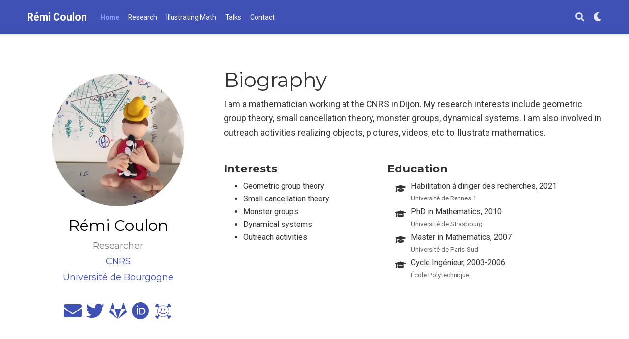

--- FILE ---
content_type: text/html
request_url: https://rcoulon.perso.math.cnrs.fr/
body_size: 6398
content:
<!DOCTYPE html>
<html lang="en-us">

<head>

  <meta charset="utf-8">
  <meta name="viewport" content="width=device-width, initial-scale=1">
  <meta http-equiv="X-UA-Compatible" content="IE=edge">
  <meta name="generator" content="Source Themes Academic 4.7.0">

  

  
  
  
  
  
    
    
    
  
  

  <meta name="author" content="Rémi Coulon">

  
  
  
    
  
  <meta name="description" content="Researcher">

  
  <link rel="alternate" hreflang="en-us" href="/">

  


  
  
  
  <meta name="theme-color" content="#3f51b5">
  

  
  
  
  <script src="/js/mathjax-config.js"></script>
  

  
  
  
  
    
    <link rel="stylesheet" href="https://cdnjs.cloudflare.com/ajax/libs/academicons/1.8.6/css/academicons.min.css" integrity="sha256-uFVgMKfistnJAfoCUQigIl+JfUaP47GrRKjf6CTPVmw=" crossorigin="anonymous">
    <link rel="stylesheet" href="https://cdnjs.cloudflare.com/ajax/libs/font-awesome/5.12.0-1/css/all.min.css" integrity="sha256-4w9DunooKSr3MFXHXWyFER38WmPdm361bQS/2KUWZbU=" crossorigin="anonymous">
    <link rel="stylesheet" href="https://cdnjs.cloudflare.com/ajax/libs/fancybox/3.5.7/jquery.fancybox.min.css" integrity="sha256-Vzbj7sDDS/woiFS3uNKo8eIuni59rjyNGtXfstRzStA=" crossorigin="anonymous">

    
    
    
      
    
    
      
      
        
          <link rel="stylesheet" href="https://cdnjs.cloudflare.com/ajax/libs/highlight.js/9.15.10/styles/github.min.css" crossorigin="anonymous" title="hl-light">
          <link rel="stylesheet" href="https://cdnjs.cloudflare.com/ajax/libs/highlight.js/9.15.10/styles/dracula.min.css" crossorigin="anonymous" title="hl-dark" disabled>
        
      
    

    
    <link rel="stylesheet" href="https://cdnjs.cloudflare.com/ajax/libs/leaflet/1.5.1/leaflet.css" integrity="sha256-SHMGCYmST46SoyGgo4YR/9AlK1vf3ff84Aq9yK4hdqM=" crossorigin="anonymous">
    

    

    
    
      

      
      

      
    
      

      
      

      
    
      

      
      

      
    
      

      
      

      
    
      

      
      

      
    
      

      
      

      
    
      

      
      

      
    
      

      
      

      
    
      

      
      

      
    
      

      
      

      
    
      

      
      

      
        <script src="https://cdnjs.cloudflare.com/ajax/libs/lazysizes/5.1.2/lazysizes.min.js" integrity="sha256-Md1qLToewPeKjfAHU1zyPwOutccPAm5tahnaw7Osw0A=" crossorigin="anonymous" async></script>
      
    
      

      
      

      
    
      

      
      

      
    
      

      
      

      
        <script src="https://cdn.jsdelivr.net/npm/mathjax@3/es5/tex-chtml.js" integrity="" crossorigin="anonymous" async></script>
      
    
      

      
      

      
    

  

  
  
  
  <link rel="stylesheet" href="https://fonts.googleapis.com/css?family=Montserrat:400,700%7CRoboto:400,400italic,700%7CRoboto+Mono&display=swap">
  

  
  
  
  
  <link rel="stylesheet" href="/css/academic.css">

  




  


  
  <link rel="alternate" href="/index.xml" type="application/rss+xml" title="Rémi Coulon">
  

  <link rel="manifest" href="/index.webmanifest">
  <link rel="icon" type="image/png" href="/images/icon_hu0b7a4cb9992c9ac0e91bd28ffd38dd00_9727_32x32_fill_lanczos_center_3.png">
  <link rel="apple-touch-icon" type="image/png" href="/images/icon_hu0b7a4cb9992c9ac0e91bd28ffd38dd00_9727_192x192_fill_lanczos_center_3.png">

  <link rel="canonical" href="/">

  
  
  
  
  
    
    
  
  
  <meta property="twitter:card" content="summary">
  
  <meta property="og:site_name" content="Rémi Coulon">
  <meta property="og:url" content="/">
  <meta property="og:title" content="Rémi Coulon">
  <meta property="og:description" content="Researcher"><meta property="og:image" content="img/map[gravatar:%!s(bool=false) shape:circle]">
  <meta property="twitter:image" content="img/map[gravatar:%!s(bool=false) shape:circle]"><meta property="og:locale" content="en-us">
  
    <meta property="og:updated_time" content="2023-02-10T16:33:41&#43;01:00">
  

  

<script type="application/ld+json">
{
  "@context": "https://schema.org",
  "@type": "WebSite",
  "potentialAction": {
    "@type": "SearchAction",
    "target": "/?q={search_term_string}",
    "query-input": "required name=search_term_string"
  },
  "url": "/"
}
</script>


  


  


  





  <title>Rémi Coulon</title>

</head>

<body id="top" data-spy="scroll" data-offset="70" data-target="#navbar-main" >

  <aside class="search-results" id="search">
  <div class="container">
    <section class="search-header">

      <div class="row no-gutters justify-content-between mb-3">
        <div class="col-6">
          <h1>Search</h1>
        </div>
        <div class="col-6 col-search-close">
          <a class="js-search" href="#"><i class="fas fa-times-circle text-muted" aria-hidden="true"></i></a>
        </div>
      </div>

      <div id="search-box">
        
        <input name="q" id="search-query" placeholder="Search..." autocapitalize="off"
        autocomplete="off" autocorrect="off" spellcheck="false" type="search">
        
      </div>

    </section>
    <section class="section-search-results">

      <div id="search-hits">
        
      </div>

    </section>
  </div>
</aside>


  







<nav class="navbar navbar-expand-lg navbar-light compensate-for-scrollbar" id="navbar-main">
  <div class="container">

    
    <div class="d-none d-lg-inline-flex">
      <a class="navbar-brand" href="/">Rémi Coulon</a>
    </div>
    

    
    <button type="button" class="navbar-toggler" data-toggle="collapse"
            data-target="#navbar-content" aria-controls="navbar" aria-expanded="false" aria-label="Toggle navigation">
    <span><i class="fas fa-bars"></i></span>
    </button>
    

    
    <div class="navbar-brand-mobile-wrapper d-inline-flex d-lg-none">
      <a class="navbar-brand" href="/">Rémi Coulon</a>
    </div>
    

    
    
    <div class="navbar-collapse main-menu-item collapse justify-content-start" id="navbar-content">

      
      <ul class="navbar-nav d-md-inline-flex">
        

        

        
        
        
          
        

        
        
        
        
        
        
          
          
          
          
        

        <li class="nav-item">
          <a class="nav-link " href="/#top" data-target="#top"><span>Home</span></a>
        </li>

        
        

        

        
        
        
          
        

        
        
        
        
        
        

        <li class="nav-item">
          <a class="nav-link " href="/research"><span>Research</span></a>
        </li>

        
        

        

        
        
        
          
        

        
        
        
        
        
        

        <li class="nav-item">
          <a class="nav-link " href="/illustration"><span>Illustrating Math</span></a>
        </li>

        
        

        

        
        
        
          
        

        
        
        
        
        
        

        <li class="nav-item">
          <a class="nav-link " href="/talk"><span>Talks</span></a>
        </li>

        
        

        

        
        
        
          
        

        
        
        
        
        
        
          
          
          
          
        

        <li class="nav-item">
          <a class="nav-link " href="/#contact" data-target="#contact"><span>Contact</span></a>
        </li>

        
        

      

        
      </ul>
    </div>

    <ul class="nav-icons navbar-nav flex-row ml-auto d-flex pl-md-2">
      
      <li class="nav-item">
        <a class="nav-link js-search" href="#"><i class="fas fa-search" aria-hidden="true"></i></a>
      </li>
      

      
      <li class="nav-item">
        <a class="nav-link js-dark-toggle" href="#"><i class="fas fa-moon" aria-hidden="true"></i></a>
      </li>
      

      

    </ul>

  </div>
</nav>


  











<span class="js-widget-page d-none"></span>




  







  
  
  

  

  

  

  

  

  
  

  
  
  

  
  
  
  
  

  
  

  <section id="about" class="home-section wg-about   "  >
    <div class="container">
      




  










<div class="row">
  <div class="col-12 col-lg-4">
    <div id="profile">

      
      
      <img class="avatar avatar-circle" src="/authors/admin/avatar_hueecced97dd6461917c5873b9e2d5f299_987284_270x270_fill_q90_lanczos_center.jpg" alt="Avatar">
      

      <div class="portrait-title">
        <h2>Rémi Coulon</h2>
        <h3>Researcher</h3>

        
        <h3>
          <a href="http://www.cnrs.fr/" target="_blank" rel="noopener">
          <span>CNRS</span>
          </a>
        </h3>
        
        <h3>
          <a href="https://www.u-bourgogne.fr/" target="_blank" rel="noopener">
          <span>Université de Bourgogne</span>
          </a>
        </h3>
        
      </div>

      <ul class="network-icon" aria-hidden="true">
        
        
        
        
          
        
        
        
        
        
          
        
        <li>
          <a href="/#contact" >
            <i class="fas fa-envelope big-icon"></i>
          </a>
        </li>
        
        
        
        
          
        
        
        
        
        
          
        
        <li>
          <a href="https://twitter.com/LaMiReMiMath" target="_blank" rel="noopener">
            <i class="fab fa-twitter big-icon"></i>
          </a>
        </li>
        
        
        
        
          
        
        
        
        
        
          
        
        <li>
          <a href="https://plmlab.math.cnrs.fr/rcoulon" target="_blank" rel="noopener">
            <i class="fab fa-gitlab big-icon"></i>
          </a>
        </li>
        
        
        
        
          
        
        
        
        
        
          
        
        <li>
          <a href="https://orcid.org/0000-0003-0233-5974" target="_blank" rel="noopener">
            <i class="fab fa-orcid big-icon"></i>
          </a>
        </li>
        
        
        
        
        
        
        
        
          
        
        <li>
          <a href="https://arxiv.org/search/math?searchtype=author&amp;query=Coulon%2C&#43;R" target="_blank" rel="noopener">
            <i class="ai ai-arxiv big-icon"></i>
          </a>
        </li>
        
      </ul>

    </div>
  </div>
  <div class="col-12 col-lg-8">

    
    <h1>Biography</h1>

    <p>I am a mathematician working at the CNRS in Dijon.
My research interests include geometric group theory, small cancellation theory, monster groups, dynamical systems.
I am also involved in outreach activities realizing objects, pictures, videos, etc to illustrate mathematics.</p>


    <div class="row">

      
      <div class="col-md-5">
        <h3>Interests</h3>
        <ul class="ul-interests">
          
          <li>Geometric group theory</li>
          
          <li>Small cancellation theory</li>
          
          <li>Monster groups</li>
          
          <li>Dynamical systems</li>
          
          <li>Outreach activities</li>
          
        </ul>
      </div>
      

      
      <div class="col-md-7">
        <h3>Education</h3>
        <ul class="ul-edu fa-ul">
          
          <li>
            <i class="fa-li fas fa-graduation-cap"></i>
            <div class="description">
              <p class="course">Habilitation à diriger des recherches, 2021</p>
              <p class="institution">Université de Rennes 1</p>
            </div>
          </li>
          
          <li>
            <i class="fa-li fas fa-graduation-cap"></i>
            <div class="description">
              <p class="course">PhD in Mathematics, 2010</p>
              <p class="institution">Université de Strasbourg</p>
            </div>
          </li>
          
          <li>
            <i class="fa-li fas fa-graduation-cap"></i>
            <div class="description">
              <p class="course">Master in Mathematics, 2007</p>
              <p class="institution">Université de Paris-Sud</p>
            </div>
          </li>
          
          <li>
            <i class="fa-li fas fa-graduation-cap"></i>
            <div class="description">
              <p class="course">Cycle Ingénieur, 2003-2006</p>
              <p class="institution">École Polytechnique</p>
            </div>
          </li>
          
        </ul>
      </div>
      

    </div>
  </div>
</div>

    </div>
  </section>

  
  
  

  

  

  

  

  

  
  

  
  
  

  
  
  
  
  

  
  

  <section id="publications" class="home-section wg-pages   "  >
    <div class="container">
      








  























  





  


<div class="row">
  <div class="col-12 col-lg-4 section-heading">
    <h1>Research</h1>
    
  </div>
  <div class="col-12 col-lg-8">

    <p>Find all my publications and other works on 
<a href="/research/">this page</a>
</p>


    

    

  </div>
</div>

    </div>
  </section>

  
  
  

  

  

  

  

  

  
  

  
  
  

  
  
  
  
  

  
  

  <section id="featured" class="home-section wg-featured   "  >
    <div class="container">
      























<div class="row">
  <div class="col-12 col-lg-4 section-heading">
    <h1>Illustrating mathematics</h1>
    
  </div>
  <div class="col-12 col-lg-8">

    <p>Here a few realizations.
Find all of them on this 
<a href="/illustration">page</a>
.</p>


    
      
        









  


<div class="card-simple">

  
    


<div class="article-metadata">

  
  

  
  <span class="article-date">
    
    
      
    
    Feb 10, 2023
  </span>
  

  

  

  
  
  

  
  

</div>

  

  
  
  
  
  <a href="/improject/boy/">
      <img src="/improject/boy/featured_hu5f06b00520994d28c6b3e3587d636fef_257874_918x517_fill_q90_lanczos_smart1.jpg" class="article-banner" alt="">
  </a>
  

  <h3 class="article-title mb-1 mt-3">
    <a href="/improject/boy/">Desargues meets Boy</a>
  </h3>

  
  <div class="article-style">
    <p>Projective geometry is an important mathematical discovery that goes back to the work of Desargues in the XVIIth century.</p>
  </div>
  

  

</div>

      
    
      
        









  


<div class="card-simple">

  
    


<div class="article-metadata">

  
  

  
  <span class="article-date">
    
    
      
    
    Feb 10, 2023
  </span>
  

  

  

  
  
  

  
  

</div>

  

  
  
  
  
  <a href="/improject/filling_curve/">
      <img src="/improject/filling_curve/featured_hu68364140d3115720ac4a9a4660b7c8be_143975_918x517_fill_q90_lanczos_smart1.jpg" class="article-banner" alt="">
  </a>
  

  <h3 class="article-title mb-1 mt-3">
    <a href="/improject/filling_curve/">Space filling curve</a>
  </h3>

  
  <div class="article-style">
    <p><p>A space filling curve is a continuous map $\gamma \colon [0,1] \to \mathbb R^n$ whose range reaches every point in a higher dimensional region.
Examples are the 
<a href="https://en.wikipedia.org/wiki/Peano_curve" target="_blank" rel="noopener">Peano curve</a>
 or the 
<a href="https://en.wikipedia.org/wiki/Hilbert_curve" target="_blank" rel="noopener">Hilbert curve</a>
 whose image is a unit square.</p>
<p>The above photo displays the four-step approximation of a three-dimensional space filling curve whose image is cube.</p>
</p>
  </div>
  

  

</div>

      
    
      
        









  


<div class="card-simple">

  
    


<div class="article-metadata">

  
  

  
  <span class="article-date">
    
    
      
    
    Feb 2, 2020
  </span>
  

  

  

  
  
  

  
  

</div>

  

  
  
  
  
  <a href="/improject/innerball/">
      <img src="/improject/innerball/featured_hu85a5f0c28d29e877b1397f9f306ab4df_1685697_918x517_fill_q90_lanczos_smart1_3.png" class="article-banner" alt="">
  </a>
  

  <h3 class="article-title mb-1 mt-3">
    <a href="/improject/innerball/">A paradox in high dimensional geometry</a>
  </h3>

  
  <div class="article-style">
    <p>This &ldquo;paradox&rdquo; was explain to me by a colleague. Take a square whose side have length $1$ (on blue on the figure below) and subdivide it in four squares of side $1/2$.
In the middle of each smaller square place a disc which is tangent to the four sides (on white on the picture below). In particular the radius of these disc is $1/4$.
Now place a fifth disc (red on the picture below), centered at the center of the original (blue) square which is tangent to the four other discs.</p>
  </div>
  

  

</div>

      
    

  </div>
</div>

    </div>
  </section>

  
  
  

  

  

  

  

  

  
  

  
  
  

  
  
  
  
  

  
  

  <section id="talks" class="home-section wg-pages   "  >
    <div class="container">
      








  























  





  


<div class="row">
  <div class="col-12 col-lg-4 section-heading">
    <h1>Recorded talks</h1>
    
  </div>
  <div class="col-12 col-lg-8">

    

    
      
        










  


<div class="view-list-item">
  <i class="far fa-calendar-alt pub-icon" aria-hidden="true"></i>
  <a href="/talk/2023-01-oreille/" >De l’esthétique de la géométrie (in French)</a>

  
  <div class="article-metadata">
    <span>
      Jan 10, 2023 &mdash;
    </span>
    
    <span class="middot-divider"></span>
    <span>Institut Henri Poincaré</span>
    
  </div>
  

  

  

</div>

      
    
      
        










  


<div class="view-list-item">
  <i class="far fa-calendar-alt pub-icon" aria-hidden="true"></i>
  <a href="/talk/2022-04-cirm/" >Growth and co-growth in negatively curved groups: a dynamical point of view</a>

  
  <div class="article-metadata">
    <span>
      Apr 11, 2022 09:30 &mdash; 10:45
    </span>
    
    <span class="middot-divider"></span>
    <span>Centre International de Rencontres Mathématiques</span>
    
  </div>
  

  

  

</div>

      
    
      
        










  


<div class="view-list-item">
  <i class="far fa-calendar-alt pub-icon" aria-hidden="true"></i>
  <a href="/talk/2021-03-pmnc/" >Twisted Patterson-Sullivan Measure and Applications to Growth Problems</a>

  
  <div class="article-metadata">
    <span>
      Mar 8, 2021 &mdash; Mar 11, 2021
    </span>
    
    <span class="middot-divider"></span>
    <span>International Centre for Theoretical Sciences (Tata Institute)</span>
    
  </div>
  

  

  

</div>

      
    

    
    <div class="see-all">
      <a href="/talk/">
        See all talks
        <i class="fas fa-angle-right"></i>
      </a>
    </div>
    

  </div>
</div>

    </div>
  </section>

  
  
  

  

  

  

  

  

  
  

  
  
  

  
  
  
  
  

  
  

  <section id="contact" class="home-section wg-contact   "  >
    <div class="container">
      





<div class="row contact-widget">
  <div class="col-12 col-lg-4 section-heading">
    <h1>Contact</h1>
    
  </div>
  <div class="col-12 col-lg-8">
    

    

    <ul class="fa-ul">

      
      <li>
        <i class="fa-li fas fa-envelope fa-2x" aria-hidden="true"></i>
        <span id="person-email"><a href="mailto:remi[dot]coulon[at]cnrs[dot]fr">remi[dot]coulon[at]cnrs[dot]fr</a></span>
      </li>
      

      

      
      
        
        <li>
          <i class="fa-li fas fa-map-marker fa-2x" aria-hidden="true"></i>
          <span id="person-address">Faculté des Sciences Mirande, 9 avenue Alain Savary<br>21078 Dijon Cedex</span>
        </li>
      

      
      <li>
        <i class="fa-li fas fa-compass fa-2x" aria-hidden="true"></i>
        <span>UFR Sciences et Techniques, Office 328, Third floor</span>
      </li>
      

      

      

      
      

    </ul>

    
    <div class="d-none">
      <input id="map-provider" value="2">
      <input id="map-lat" value="47.313028">
      <input id="map-lng" value="5.072739">
      <input id="map-dir" value="Faculté des Sciences Mirande, 9 avenue Alain Savary21078 Dijon Cedex">
      <input id="map-zoom" value="15">
      <input id="map-api-key" value="">
    </div>
    <div id="map"></div>
    

  </div>
</div>

    </div>
  </section>



      

    
    
    
      <script src="https://cdnjs.cloudflare.com/ajax/libs/jquery/3.4.1/jquery.min.js" integrity="sha256-CSXorXvZcTkaix6Yvo6HppcZGetbYMGWSFlBw8HfCJo=" crossorigin="anonymous"></script>
      <script src="https://cdnjs.cloudflare.com/ajax/libs/jquery.imagesloaded/4.1.4/imagesloaded.pkgd.min.js" integrity="sha256-lqvxZrPLtfffUl2G/e7szqSvPBILGbwmsGE1MKlOi0Q=" crossorigin="anonymous"></script>
      <script src="https://cdnjs.cloudflare.com/ajax/libs/jquery.isotope/3.0.6/isotope.pkgd.min.js" integrity="sha256-CBrpuqrMhXwcLLUd5tvQ4euBHCdh7wGlDfNz8vbu/iI=" crossorigin="anonymous"></script>
      <script src="https://cdnjs.cloudflare.com/ajax/libs/fancybox/3.5.7/jquery.fancybox.min.js" integrity="sha256-yt2kYMy0w8AbtF89WXb2P1rfjcP/HTHLT7097U8Y5b8=" crossorigin="anonymous"></script>

      

      
        
        <script src="https://cdnjs.cloudflare.com/ajax/libs/highlight.js/9.15.10/highlight.min.js" integrity="sha256-1zu+3BnLYV9LdiY85uXMzii3bdrkelyp37e0ZyTAQh0=" crossorigin="anonymous"></script>
        
        <script src="https://cdnjs.cloudflare.com/ajax/libs/highlight.js/9.15.10/languages/r.min.js"></script>
        
      

    

    
    
      <script src="https://cdnjs.cloudflare.com/ajax/libs/leaflet/1.5.1/leaflet.js" integrity="sha256-EErZamuLefUnbMBQbsEqu1USa+btR2oIlCpBJbyD4/g=" crossorigin="anonymous"></script>
    

    
    
    <script>const code_highlighting = true;</script>
    

    
    
    
    
    
    
    <script>
      const search_config = {"indexURI":"/index.json","minLength":1,"threshold":0.3};
      const i18n = {"no_results":"No results found","placeholder":"Search...","results":"results found"};
      const content_type = {
        'post': "Posts",
        'project': "Projects",
        'publication' : "Publications",
        'talk' : "Talks"
        };
    </script>
    

    
    

    
    
    <script id="search-hit-fuse-template" type="text/x-template">
      <div class="search-hit" id="summary-{{key}}">
      <div class="search-hit-content">
        <div class="search-hit-name">
          <a href="{{relpermalink}}">{{title}}</a>
          <div class="article-metadata search-hit-type">{{type}}</div>
          <p class="search-hit-description">{{snippet}}</p>
        </div>
      </div>
      </div>
    </script>
    

    
    
    <script src="https://cdnjs.cloudflare.com/ajax/libs/fuse.js/3.2.1/fuse.min.js" integrity="sha256-VzgmKYmhsGNNN4Ph1kMW+BjoYJM2jV5i4IlFoeZA9XI=" crossorigin="anonymous"></script>
    <script src="https://cdnjs.cloudflare.com/ajax/libs/mark.js/8.11.1/jquery.mark.min.js" integrity="sha256-4HLtjeVgH0eIB3aZ9mLYF6E8oU5chNdjU6p6rrXpl9U=" crossorigin="anonymous"></script>
    

    
    

    
    

    
    
    
    
    
    
    
    
    
      
    
    
    
    
    <script src="/js/academic.min.946cacb7918c5cc5ead99accf3e34d41.js"></script>

    






  
  
  <div class="container">
    <footer class="site-footer">
  

  <p class="powered-by">
    Unless mentioned otherwise, the content hosted on this website is under the license Creative Commons <a href="https://creativecommons.org/licenses/by-nc-sa/4.0/" target="_blank">CC BY-NC-SA 4.0</a> &middot; 

    Powered by the
    <a href="https://sourcethemes.com/academic/" target="_blank" rel="noopener">Academic theme</a> for
    <a href="https://gohugo.io" target="_blank" rel="noopener">Hugo</a>.

    
    <span class="float-right" aria-hidden="true">
      <a href="#" class="back-to-top">
        <span class="button_icon">
          <i class="fas fa-chevron-up fa-2x"></i>
        </span>
      </a>
    </span>
    
  </p>
</footer>

  </div>
  

  
<div id="modal" class="modal fade" role="dialog">
  <div class="modal-dialog">
    <div class="modal-content">
      <div class="modal-header">
        <h5 class="modal-title">Cite</h5>
        <button type="button" class="close" data-dismiss="modal" aria-label="Close">
          <span aria-hidden="true">&times;</span>
        </button>
      </div>
      <div class="modal-body">
        <pre><code class="tex hljs"></code></pre>
      </div>
      <div class="modal-footer">
        <a class="btn btn-outline-primary my-1 js-copy-cite" href="#" target="_blank">
          <i class="fas fa-copy"></i> Copy
        </a>
        <a class="btn btn-outline-primary my-1 js-download-cite" href="#" target="_blank">
          <i class="fas fa-download"></i> Download
        </a>
        <div id="modal-error"></div>
      </div>
    </div>
  </div>
</div>

</body>
</html>
